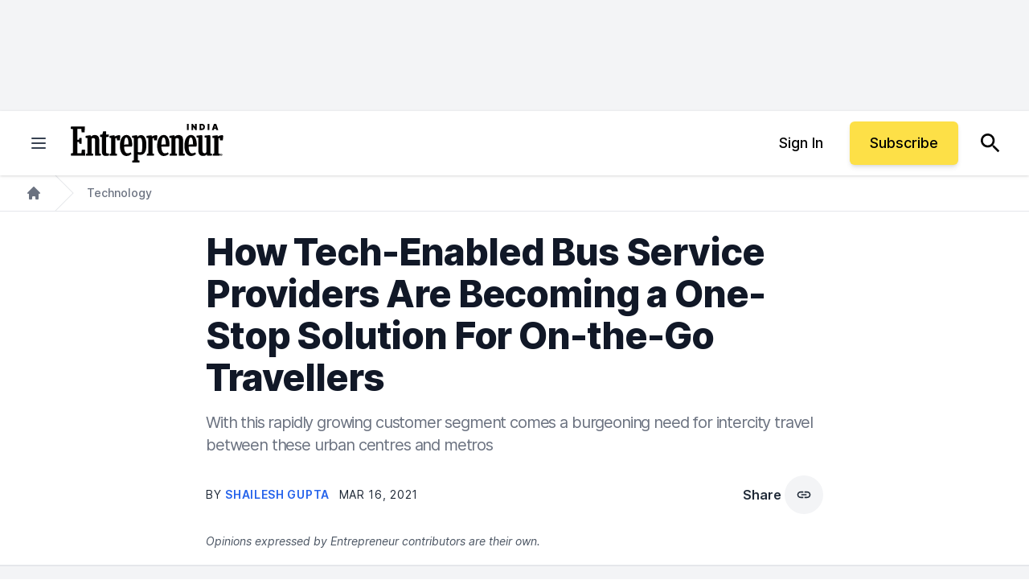

--- FILE ---
content_type: text/javascript;charset=utf-8
request_url: https://id.cxense.com/public/user/id?json=%7B%22identities%22%3A%5B%7B%22type%22%3A%22ckp%22%2C%22id%22%3A%22mkqernbrlytgja4p%22%7D%2C%7B%22type%22%3A%22lst%22%2C%22id%22%3A%223ap33fwhf7hu93n7kzfhckyfi8%22%7D%2C%7B%22type%22%3A%22cst%22%2C%22id%22%3A%223ap33fwhf7hu93n7kzfhckyfi8%22%7D%5D%7D&callback=cXJsonpCB1
body_size: 189
content:
/**/
cXJsonpCB1({"httpStatus":200,"response":{"userId":"cx:2pklzq6ypn8de17hjcnt4iu8st:13cto2odk2poa","newUser":true}})

--- FILE ---
content_type: text/javascript;charset=utf-8
request_url: https://p1cluster.cxense.com/p1.js
body_size: 100
content:
cX.library.onP1('3ap33fwhf7hu93n7kzfhckyfi8');
